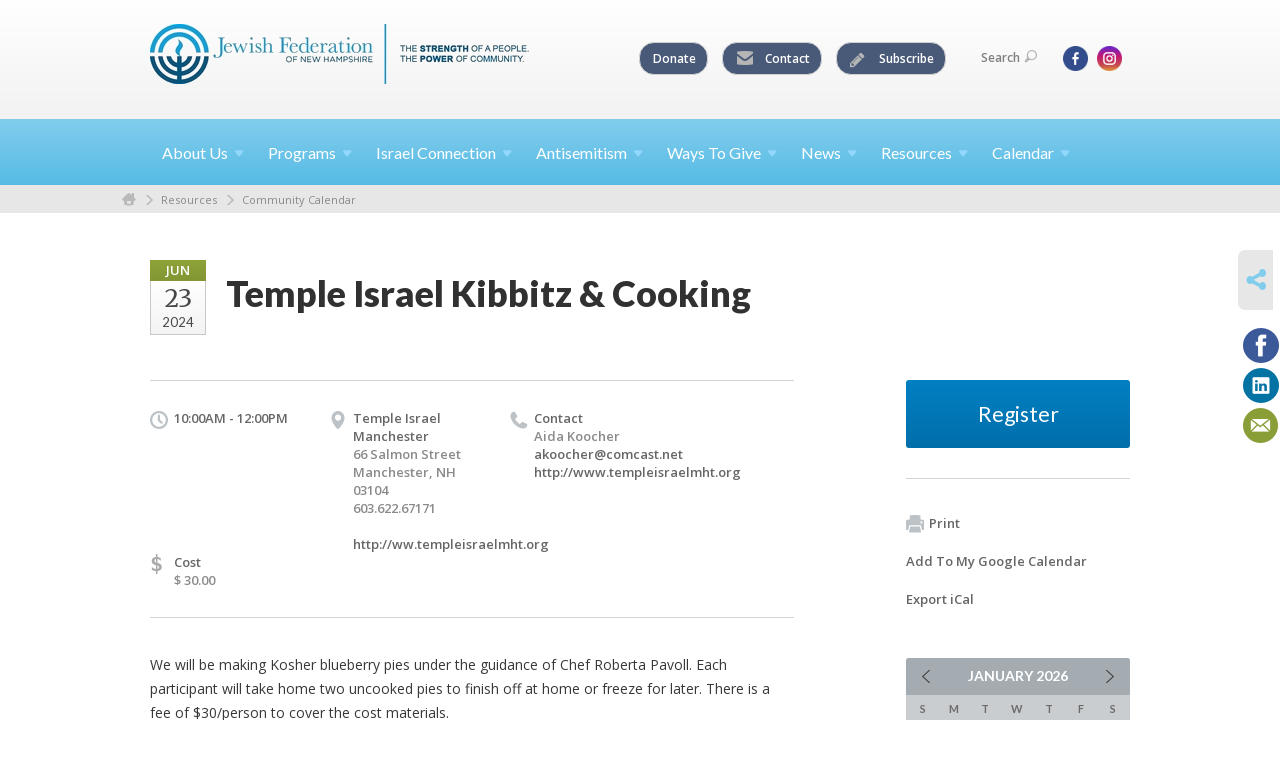

--- FILE ---
content_type: text/html; charset=UTF-8
request_url: https://www.jewishnh.org/community-calendar/kibbitz--cooking-1715198171/
body_size: 6118
content:
<!DOCTYPE html>
<html lang="en-US" dir="ltr">
<head>
    
    <title>Temple Israel Kibbitz &amp; Cooking
 | Jewish Federation of New Hampshire</title>

    <meta name="description" content="
">
    <meta http-equiv="Content-type" content="text/html; charset=utf-8" />
    <meta name="viewport" content="width=device-width">
    <meta name="format-detection" content="telephone=no">
    <meta name="fedweb-master" content="true">

    

            
    
    
            
            
            <link rel="shortcut icon" href="https://cdn.fedweb.org/assets/theme1/stylesheets/images/favicon.ico" />
    
    
    <link rel="stylesheet" href="https://cdn.fedweb.org/assets/built/theme_base.css?rel=9cc3fa5" />
    <link rel="stylesheet" type="text/css" href="https://www.jewishnh.org/theme-stylesheet/site232_theme1?rel=9cc3fa5.34e87d68" />

            
        
        
                    <style media="screen" type="text/css">
                div.pagebutton a {
padding:5px;
border:1px solid navy;
border-radius:20px;
background-color:#038CC3;
width:fit-content;
color:#ffffff;
font-size:12pt;
line-height:1.4;
}
div.pagebutton a:hover {
background-color:#004f7c;
color:#ffffff;
font-size:12pt;
}

            </style>
            
            <script>
            (function(i,s,o,g,r,a,m){i['GoogleAnalyticsObject']=r;i[r]=i[r]||function(){
                (i[r].q=i[r].q||[]).push(arguments)},i[r].l=1*new Date();a=s.createElement(o),
                    m=s.getElementsByTagName(o)[0];a.async=1;a.src=g;m.parentNode.insertBefore(a,m)
            })(window,document,'script','//www.google-analytics.com/analytics.js','ga');

            var ga_cookie_domain = "auto";
            ga('create', 'UA-116494106-1', ga_cookie_domain);
            ga('require', 'displayfeatures');
            
            ga('send', 'pageview');
        </script>
    
            <!-- Global site tag (gtag.js) - Google Analytics -->
        <script async src="https://www.googletagmanager.com/gtag/js?id=G-CLPL3ZM7TB"></script>
        <script>
            window.dataLayer = window.dataLayer || [];
            function gtag(){window.dataLayer.push(arguments);}
            gtag('js', new Date());
            gtag('config', 'G-CLPL3ZM7TB');
        </script>
    
    
    
    

    
    <script src="//maps.google.com/maps/api/js?key=AIzaSyAVI9EpnhUbtO45EWta7tQ235hxRxVrjN8"></script>

    <script type="text/javascript" src="https://cdn.fedweb.org/assets/built/theme_base.min.js?rel=9cc3fa5"></script>

    <script type="text/javascript" src="https://cdn.fedweb.org/assets/built/theme1.min.js?rel=9cc3fa5"></script>

            
        
        
            
            
            
    <!-- Render Embed Codes BEGIN -->
    <style>
.round-nav > li.custom-button-item {
    color: #464646!important;
    background: #495978!important;
    border: solid 1px #d0d0d0;
    border-radius: 15px;
    line-height: 20px;
    padding: 5px 11px 5px 13px;
    position: relative;
}
.round-nav a {
    color: #ffff!important;
}
</style>



    <!-- Render Embed Codes END -->

    <!-- Page Custom CSS BEGIN -->
        <!-- Page Custom CSS END -->

    <!-- Code Component CSS BEGIN -->
            
        <!-- Code Component CSS BEGIN -->

    <!-- Code Component Javascript BEGIN -->
            
        <!-- Code Component Javascript END -->
</head>
<body data-site-type="federation" class=" section-calendar section-calendar-event section-id-3159
">

    
    
    
    <section class="page-wrapper ">
        <header class="
                page-header
            ">
            
                        <div class="sticky-header-container ">
                <div class="header-wrap">
                    <div class="shell">
                        <span class="mobile-top-wrapper">
                            <span class="mobile-top-wrapper-row">
                                <span class="mobile-top-wrapper-cell">
                                    <div id="logo" class=" ">
                                        <a href="https://www.jewishnh.org">
                                                                                            <img src="https://cdn.fedweb.org/cache/fed-121/site-232-logo-1521687095.png"/>
                                                                                        
                                            <span class="notext">Jewish Federation of New Hampshire</span>
                                        </a>
                                    </div>
                                </span>
                                                                <span class="mobile-top-wrapper-cell">
                                    <a href="#" class="menu-btn">Menu</a>
                                </span>
                            </span>
                        </span>

                                                    <nav class="top-nav">
                                
                                <ul class="round-nav">
                                   <li class="custom-button-item">
                                    <a href="https://jewishnh.org/ways-to-give/donate-online-new" target="_self" class="custom-button-link">
                
                    
                                            Donate
                    
                    
                </a>

                            </li>
            
        
            <li class="custom-button-item">
                                    <a href="https://jewishnh.org/contact-us" target="_blank" class="custom-button-link">
                
                                            <i class="ss-icon ss-mail"></i>
                    
                                            Contact
                    
                    
                </a>

                            </li>
            
        
            <li class="custom-button-item">
                                    <a href="https://visitor.r20.constantcontact.com/manage/optin?v=001lmD1-4TnS4ZP0S26qZ1-wd1Bb0uzakjqx0m6_Hohk6p-ExwGrt77jzI2GbGoZKSNZ3X0LWxUVq5obuIQguijh2BGH1LsUOVj83uWcJm3asw%3D" target="_blank" class="custom-button-link">
                
                                            <i class="fa fa-pencil"></i>
                    
                                            Subscribe
                    
                    
                </a>

                            </li>
                                            </ul>

                                <ul class="user-nav">
                                    <li class="account-item">
                                                                            </li>
                                    <li>
                                        <a href="#" class="search-link">Search<i class="ss-icon ico-search ss-search"></i></a>
                                        <form action="https://www.jewishnh.org/search" method="get" class="top-search">
	<input type="text" class="field" name="keywords" value="" placeholder="Search"/>
	<input type="submit" value="Search" class="submit-button">
</form>                                    </li>
                                </ul>

                                <ul class="social-nav">
    <li>

                    <a href="https://www.facebook.com/JewishFederationofNewHampshire" class="ico ico-fb" alt="facebook" target="_blank"></a>
                    <a href="https://www.instagram.com/jewishfederationnh/" class="ico ico-in" alt="instagram" target="_blank"></a>
        
            </li>
</ul>
                            </nav>
                                            </div>
                </div>
                <div class="navs">
                    <nav class="top-nav-mobile">
                        <div class="shell">
                            <ul class="user-nav-mobile">

                                <li class="custom-button-item">
                                    <a href="https://jewishnh.org/ways-to-give/donate-online-new" target="_self" class="custom-button-link">
                
                    
                                            Donate
                    
                    
                </a>

                            </li>
            
        
            <li class="custom-button-item">
                                    <a href="https://jewishnh.org/contact-us" target="_blank" class="custom-button-link">
                
                                            <i class="ss-icon ss-mail"></i>
                    
                                            Contact
                    
                    
                </a>

                            </li>
            
        
            <li class="custom-button-item">
                                    <a href="https://visitor.r20.constantcontact.com/manage/optin?v=001lmD1-4TnS4ZP0S26qZ1-wd1Bb0uzakjqx0m6_Hohk6p-ExwGrt77jzI2GbGoZKSNZ3X0LWxUVq5obuIQguijh2BGH1LsUOVj83uWcJm3asw%3D" target="_blank" class="custom-button-link">
                
                                            <i class="fa fa-pencil"></i>
                    
                                            Subscribe
                    
                    
                </a>

                            </li>
            
                                
                                                            </ul>
                            
                                                        <ul class="social-nav-mobile">
                                                                <li>
                                    <a href="https://www.facebook.com/JewishFederationofNewHampshire" target="_blank">
                                        <img src="https://cdn.fedweb.org/assets/theme1/stylesheets/images/ico-header-fb-tablet.png" alt="facebook" />
                                    </a>
                                </li>
                                                                <li>
                                    <a href="https://www.instagram.com/jewishfederationnh/" target="_blank">
                                        <img src="https://cdn.fedweb.org/assets/theme1/stylesheets/images/ico-header-in-tablet.png" alt="instagram" />
                                    </a>
                                </li>
                                                            </ul>
                        </div>
                    </nav>

                    
                    <nav class="
        main-nav
        align-left
        padding-x-default
        padding-y-default
        font-size-16
        ">
    <div class="shell">

        <ul><li class="taphover"><a href="https://jewishnh.org/about-us">About <span class="no-wrap">Us<i class="ico-arrow"></i></span></a><div class="dd"><ul><li><a href="https://jewishnh.org/about-us/staff">Staff</a></li><li><a href="https://jewishnh.org/about-us/leadership">Leadership</a></li><li class="taphover"><a href="https://jewishnh.org/about-us/annual-reports">Annual <span class="no-wrap">Reports<i class="ico-arrow"></i></span></a><div class="dd"><ul><li><a href="https://jewishnh.org/about-us/annual-reports/shem-tov-award-winners-2025">Shem Tov Award Winners 2025</a></li></ul></div></li><li><a href="https://jewishnh.org/about-us/our-history">Our History</a></li><li><a href="https://jewishnh.org/contact-us">Contact Us</a></li></ul></div></li><li class="taphover"><a href="https://jewishnh.org/programs"> <span class="no-wrap">Programs<i class="ico-arrow"></i></span></a><div class="dd"><ul><li class="taphover"><a href="https://jewishnh.org/pjlibrarynh">PJ <span class="no-wrap">Library<i class="ico-arrow"></i></span></a><div class="dd"><ul><li><a href="https://jewishnh.org/pj-our-way">PJ Our Way</a></li></ul></div></li><li><a href="https://jewishnh.org/resources/nh-links/jfnh-campership-grant-program">JFNH Campership Grant Program</a></li><li><a href="http://www.nhjewishfilmfestival.org">NH Jewish Film Festival</a></li><li><a href="https://jewishnh.org/resources/nh-links/singerisraelexperience">Israel Experience</a></li></ul></div></li><li class="taphover"><a href="https://jewishnh.org/israel-connection">Israel <span class="no-wrap">Connection<i class="ico-arrow"></i></span></a><div class="dd"><ul><li><a href="https://jewishnh.org/israel-connection/shlichut-program">Shlichut Program</a></li></ul></div></li><li class="taphover"><a href="https://jewishnh.org/antisemitism"> <span class="no-wrap">Antisemitism<i class="ico-arrow"></i></span></a><div class="dd"><ul><li><a href="https://jewishnh.org/antisemitism/resources-for-students">Resources for Students</a></li><li><a href="https://jewishnh.org/antisemitism/resources-for-parents">Resources for Parents</a></li><li><a href="https://jewishnh.org/antisemitism/resources-for-educators">Resources for Educators</a></li><li><a href="https://jewishnh.org/antisemitism/resources-for-community">Resources for Community</a></li><li><a href="https://jewishnh.org/antisemitism/report-an-incident">Report an Incident</a></li></ul></div></li><li class="taphover"><a href="https://jewishnh.org/give1">Ways To <span class="no-wrap">Give<i class="ico-arrow"></i></span></a><div class="dd"><ul><li><a href="https://jewishnh.org/donate">Donate</a></li><li><a href="https://jewishnh.org/ways-to-give/tribute-cards">Tribute Cards</a></li><li><a href="https://www.careasy.org/nonprofit/Jewish-Federation-of-New-Hampshire">Auto Donation</a></li><li><a href="https://jewishnh.org/ways-to-give/special-funds">Special Funds</a></li><li><a href="https://jewishnh.org/ways-to-give/establishing-a-fund">Establishing a Fund</a></li><li><a href="https://jewishnh.org/ways-to-give/bequests">Bequests</a></li></ul></div></li><li class="taphover"><a href="https://jewishnh.org/news"> <span class="no-wrap">News<i class="ico-arrow"></i></span></a><div class="dd"><ul><li><a href="https://jewishnh.org/news/press">Press</a></li><li><a href="https://jewishnh.org/news/jewishreporter">The Jewish Reporter</a></li><li><a href="https://jewishnh.org/news/israel-news">Israel & Jewish  News</a></li></ul></div></li><li class="taphover"><a href="https://jewishnh.org/resources"> <span class="no-wrap">Resources<i class="ico-arrow"></i></span></a><div class="dd"><ul><li class="taphover"><a href="https://jewishnh.org/resources/education-resources">Education <span class="no-wrap">Resources<i class="ico-arrow"></i></span></a><div class="dd"><ul><li><a href="https://jewishnh.org/resources/education-resources/holocaust">Holocaust</a></li></ul></div></li><li class="taphover"><a href="https://jewishnh.org/community-calendar/jewish-holidays">Jewish <span class="no-wrap">Holidays<i class="ico-arrow"></i></span></a><div class="dd"><ul><li><a href="https://jewishnh.org/new-hampshire-high-holiday-service-guide">High Holiday Service Guide 2025</a></li></ul></div></li><li><a href="https://jewishnh.org/programs/senior-housing">Senior Housing</a></li><li><a href="https://jewishnh.org/community-calendar">Community Calendar</a></li><li><a href="https://jewishnh.org/community-directory">Community Directory</a></li><li><a href="https://jewishnh.org/resources/kosher-food">Kosher Food</a></li><li class="taphover"><a href="https://jewishnh.org/resources/nh-links">NH <span class="no-wrap">Links<i class="ico-arrow"></i></span></a><div class="dd"><ul><li><a href="http://nh4israel.org">NH4Israel</a></li></ul></div></li><li><a href="https://jewishfederations.org">Jewish Federations of North America</a></li><li><a href="https://jewishnh.org/jewishjobs">Career Center</a></li></ul></div></li><li class="taphover"><a href="https://jewishnh.org/community-calendar"> <span class="no-wrap">Calendar<i class="ico-arrow"></i></span></a><div class="dd"><ul><li><a href="https://jewishnh.org/community-calendar/submit" target="_blank">Suggest an Event</a></li></ul></div></li></ul>

        
    </div>
</nav>

                </div>
            </div>

                            <nav class="breadcrumbs">
                    <div class="shell">
                        <div class="row">
                            <ul>
                                <li><a href="https://www.jewishnh.org" class="home-link">Home</a></li>

                                                                                                            <li>
                                                                                            <a href="https://jewishnh.org/resources">
                                                                                            Resources
                                            </a>
                                        </li>
                                                                                                                                                <li>
                                                                                            <a href="https://jewishnh.org/community-calendar">
                                                                                            Community Calendar
                                            </a>
                                        </li>
                                                                    
                            </ul>
                        </div>
                    </div>
                </nav>
            
                            
                                    </header>

                                
    <section class="page-main calendar-event" id="calendar-3159-event-465794">
        <div class="shell">
            <section class="row">
                <section class="col-12 col-12-mobile">
                    <header class="page-title">

                        <div class="event-date">
            <div class="date-box">
            <div class="month">Jun</div>
            <p>
                <span class="day">23</span>
                <span class="year">2024</span>
            </p>
        </div>

            
</div>

                        <h2>Temple Israel Kibbitz &amp; Cooking</h2>
                    </header>
                </section>
            </section>
        </div>
        <div class="shell">
            <section class="row">
                <section class="col-8">
                                        <div class="event-info clearfix -cols-4">

                        <p class="time">
            10:00AM - 12:00PM
        <span class="js-rrule" data-rrule="">&nbsp;</span>
</p>

                                                    <p class="location">

                                                                    Temple Israel Manchester
                                                                        <span>
                                        66 Salmon Street
                                                                                <br />
                                        Manchester, NH 03104
                                    </span>
                                    <span>
                                                                                    603.622.67171
                                                                                                                                                                </span>
                                                                                                                <br/>
                                        <a href="http://ww.templeisraelmht.org" target="_blank">
                                            http://ww.templeisraelmht.org
                                        </a>
                                                                    
                            </p>
                        
                                                    <p class="contact">
                                Contact

                                                                    <span>
                                        Aida Koocher

                                        
                                        
                                        
                                                                                    <br /><a href="/cdn-cgi/l/email-protection#7f1e1410101c171a0d3f1c10121c1e0c0b51111a0b"><span class="__cf_email__" data-cfemail="d7b6bcb8b8b4bfb2a597b4b8bab4b6a4a3f9b9b2a3">[email&#160;protected]</span></a>
                                        
                                                                                    <br/>
                                            <a href="http://www.templeisraelmht.org" target="_blank">
                                                http://www.templeisraelmht.org
                                            </a>
                                                                            </span>
                                
                            </p>
                        
                                                    <p class="price last">
                                <span class="icon">$</span>
                                Cost
                                <span>
                                    $ 30.00
                                </span>
                            </p>
                                            </div>
                                        <article class="post">
                        
                        <div class="editor-copy">
                            <p>We will be making Kosher blueberry pies under the guidance of Chef Roberta Pavoll. Each participant will take home two uncooked pies to finish off at home or freeze for later. There is a fee of $30/person to cover the cost materials.</p>
                        </div> <!-- /. editor-copy -->

						
                    </article>

                    

                </section>
                <aside class="col-3 offset-1">

                                            <div class="widget registration-link">
                            <a href="https://lp.constantcontactpages.com/ev/reg/z7xmfgz" target="_blank" class="cta-btn blue block">
                                Register</a>
                        </div>
                    
                    <div class="widget">
                        <ul class="headers inline">

                            
                            <li><a href="javascript:window.print();"><i class="ico-print"></i>Print</a></li>
                            <li><a href="http://www.google.com/calendar/event?action=TEMPLATE&amp;text=Temple%20Israel%20Kibbitz%20%26%20Cooking&amp;dates=20240623T140000Z%2F20240623T160000Z&amp;details=Jewish%20Federation%20of%20New%20Hampshire%0ACommunity%20Calendar%0Ahttps%3A%2F%2Fjewishnh.org%2Fcommunity-calendar%2Fkibbitz--cooking-1715198171%0A%0AWe%20will%20be%20making%20Kosher%20blueberry%20pies%20under%20the%20guidance%20of%20Chef%20Roberta%20Pavoll.%20Each%20participant%20will%20take%20home%20two%20uncooked%20pies%20to%20finish%20off%20at%20home%20or%20freeze%20for%20later.%20There%20is%20a%20fee%20of%20%2430%2Fperson%20to%20cover%20the%20cost%20materials.&amp;location=&amp;trp=true" target="_blank">Add To My Google Calendar</a></li>
                            <li><a href="https://www.jewishnh.org/community-calendar/ical/kibbitz--cooking-1715198171" target="_blank">Export iCal</a></li>
                        </ul>

                        
                        <div class="calendar-placeholder">
                            <div class="calendar" data-url="https://www.jewishnh.org/community-calendar/cal_widget/2026/01" data-day-url="https://www.jewishnh.org/community-calendar/day/list/2026/01/26" data-active-dates="[]" data-selected-year="" data-selected-month="" data-current-year="2026" data-current-month="01"></div>
                        </div>

                        

                    </div>

                </aside>
            </section>
        </div>

        

        
        

    </section>

        
        <section class="hovering-side-bar unpositioned">
            <div class="items">
                                        <div class="item social_share-hover social_share">
        <a href="" class="btn">
            <i class="ss-icon ss-share"></i>
        </a>
        <span class="hovering-link-text sr-only">Share</span>
            <div class="share_box" style="height: auto;">
                <ul class="sharing share">
                                                                <li>
                            <a class="icon facebook" data-sharer="facebook" data-url="https://www.jewishnh.org/community-calendar/kibbitz--cooking-1715198171"><i class="facebook"></i></a>
                        </li>
                                                                <li>
                            <a class="icon linkedin" data-sharer="linkedin" data-url="https://www.jewishnh.org/community-calendar/kibbitz--cooking-1715198171"><i class="linkedin"></i></a>
                        </li>
                                                                                    <li>
                            <a class="icon email" data-sharer="email" data-url="https://www.jewishnh.org/community-calendar/kibbitz--cooking-1715198171"><i class="email"></i></a>
                        </li>
                                    </ul>
            </div>
    </div>
            </div>
        </section>

        <div class="footer-push"></div>
    </section>

    <footer class="page-footer">
        <div class="footer-wrapper">
            <div class="footer-row row row-has-contactus row-has-wysiwyg row-has-iconrow "
                 >
                <div class="shell">
                    <section class="footer-section flex-container justify-space-between nowrap">
                                                            <section class="flex-item col-4 footer-column item-count-1">
                                    <div class="footer-column-wrapper">
                                                                                                                                                                                        <div id="component-518695" class="component-container component-class-contactus ">
                                                        <div class="contact-us">
    <h4>CONTACT US</h4>
    <address>
        <p class="location">
            <i class="ss-icon ss-location"></i><br>
            
                            Jewish Federation of New Hampshire<br />
            
                            273 South River Rd. #5 <br />
            
            
            Bedford, NH 03110
        </p>
        <p class="contact" style="margin-top: 12px;">
            <i class="ss-icon ss-phone"></i><br>

                            603-627-7679 <br />
            
            <a class="contact-email" href="/cdn-cgi/l/email-protection#a1c8cfc7cee1cbc4d6c8d2c9cfc98fced3c6"><span class="__cf_email__" data-cfemail="94fdfaf2fbd4fef1e3fde7fcfafcbafbe6f3">[email&#160;protected]</span></a>
        </p>
    </address>
</div>

                                                    </div>
                                                                                                                                                                        </div>
                                </section>
                                                            <section class="flex-item col-4 footer-column item-count-2">
                                    <div class="footer-column-wrapper">
                                                                                                                                                                                        <div id="component-934867" class="component-container component-class-wysiwyg ">
                                                        <div class="editor-copy"><p>HOURS:</p>

<p>Monday - Thursday, 9am-4pm<br />
By Appointment Only<br />
<br />
Contact <a href="/cdn-cgi/l/email-protection#91f8fff7fed1fbf4e6f8e2f9fff9bffee3f6" target="_blank"><span class="__cf_email__" data-cfemail="88e1e6eee7c8e2edffe1fbe0e6e0a6e7faef">[email&#160;protected]</span></a> for more information.</p></div>
                                                    </div>
                                                                                                                                                                                                                                                                                    <div id="component-934868" class="component-container component-class-wysiwyg ">
                                                        <div class="editor-copy"><p style="color:#898989;"><b>MAILING ADDRESS</b></p>

<p style="color:#898989;">273 South River Road<br />
Unit #5<br />
Bedford, NH 03110</p></div>
                                                    </div>
                                                                                                                                                                        </div>
                                </section>
                                                            <section class="flex-item col-4 footer-column item-count-2">
                                    <div class="footer-column-wrapper">
                                                                                                                                                                                        <div id="component-518696" class="component-container component-class-wysiwyg ">
                                                        <div class="editor-copy"><div class="signup">
<h4>CONNECT</h4>

<ul class="links">
	<li><a href="https://visitor.r20.constantcontact.com/manage/optin?v=001lmD1-4TnS4ZP0S26qZ1-wd1Bb0uzakjqx0m6_Hohk6p-ExwGrt77jzI2GbGoZKSNZ3X0LWxUVq5obuIQguijh2BGH1LsUOVj83uWcJm3asw%3D" target="_self">Connect</a></li>
</ul>

<p> </p>
</div></div>
                                                    </div>
                                                                                                                                                                                                                                                                                    <div id="component-969176" class="component-container component-class-iconrow ">
                                                        <div class="component-icon-row offset-bottom stack-vertical">

            <header class="headings">
            <div class="full-width-headings">
                <div class="heading-cols-4">
                                            <h2>Social</h2>
                    
                                    </div>
            </div>
        </header>
    
            <style type="text/css">
            #icon-row-969176 .icon-row-item:hover {
                background-color: #ffffff;
            }
        </style>
    
        <div class="flex-container nowrap vertical" id="icon-row-969176">

                     <div class="flex-item icon-row-item  dark  ">
                <div class="text">
                    <i class="fa fa-facebook-square"></i>
                    <h4>
                                                <a href="https://www.facebook.com/JewishFederationofNewHampshire/" target="_blank">Facebook</a>
                                            </h4>
                    <p></p>
                </div>
            </div>
                    <div class="flex-item icon-row-item  dark  ">
                <div class="text">
                    <i class="fa fa-instagram"></i>
                    <h4>
                                                <a href="https://www.instagram.com/jewishfederationnh/" target="_blank">Instagram</a>
                                            </h4>
                    <p></p>
                </div>
            </div>
            </div>
    
</div>

                                                    </div>
                                                                                                                                                                        </div>
                                </section>
                                                </section> <!-- /.footer-section -->
                </div> <!-- /.shell -->
            </div> <!-- /.footer-row -->
            

        </div> <!-- /.footer-wrapper -->
        <section class="copy">
            <div class="shell">
                <p class="left"><a href="#" class="logo">
                                            <img src="https://cdn.fedweb.org/assets/theme1/stylesheets/images/logo-footer.png" alt="" />
                                    </a> Copyright &copy; 2026 Jewish Federation of New Hampshire. All Rights Reserved.</p>
                                    <p class="right">Powered by FEDWEB &reg; Central     <a href="https://www.jewishnh.org/privacy-policy" class="privacy-policy">Privacy Policy</a>     <a href="https://www.jewishnh.org/terms-of-use">Terms of Use</a></p>
                            </div>
        </section> <!-- /.copy -->
    </footer>

    
    
    
    
    
    
    
    
    <script data-cfasync="false" src="/cdn-cgi/scripts/5c5dd728/cloudflare-static/email-decode.min.js"></script><script type="text/javascript">
	window.base_asset_url = "https:\/\/cdn.fedweb.org\/";
</script>

    
        
    
</body>
</html>
